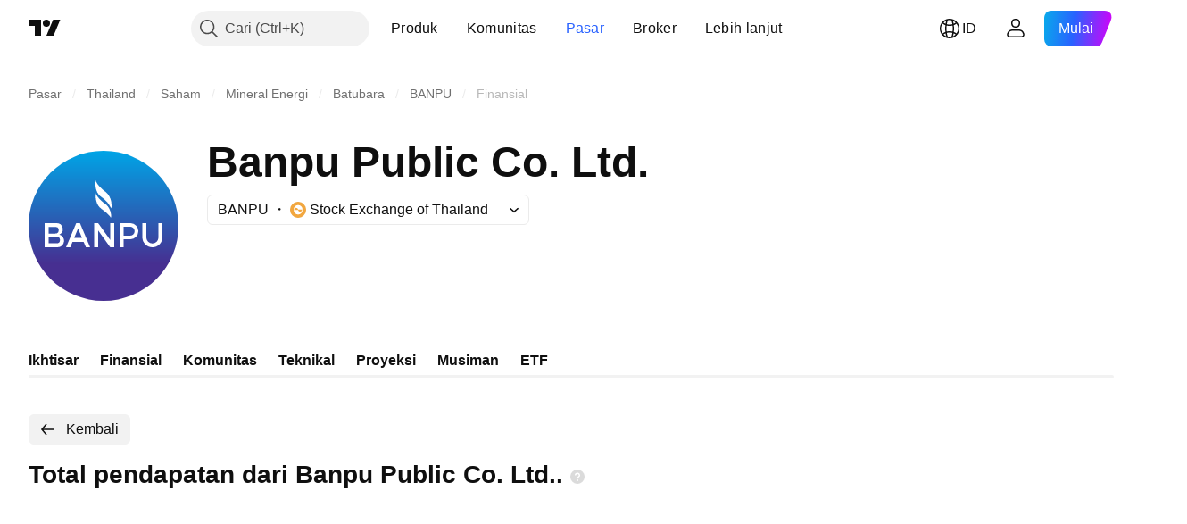

--- FILE ---
content_type: application/javascript; charset=utf-8
request_url: https://static.tradingview.com/static/bundles/id_ID.2097.9afd40a73f8b6e12ca88.js
body_size: 4747
content:
(self.webpackChunktradingview=self.webpackChunktradingview||[]).push([[2097,13728,24929,97747,47420,87238,68860,11467,52324],{945362:e=>{e.exports=["Gelap"]},247167:e=>{e.exports=["Terang"]},342305:e=>{e.exports={en:["d"]}},991688:e=>{e.exports={en:["h"]}},960457:e=>{e.exports={en:["m"]}},231257:e=>{e.exports={en:["mn"]}},94500:e=>{e.exports={en:["y"]}},398459:e=>{e.exports=["Jum"]},365535:e=>{e.exports=["Sen"]},260496:e=>{e.exports=["Sab"]},669199:e=>{e.exports=["Min"]},451271:e=>{e.exports=["Rab"]},628582:e=>{e.exports=["Kam"]},939329:e=>{e.exports=["Sel"]},229994:e=>{e.exports={en:["C"]}},954614:e=>{e.exports={en:["H"]}},839463:e=>{e.exports={en:["L"]}},960513:e=>{e.exports={en:["O"]}},565321:e=>{e.exports={en:["Vol"]}},829273:e=>{e.exports=["Data spread intraday tidak tersedia"]},299153:e=>{e.exports=["Tidak ada data"]},285893:e=>{e.exports=["Tidak ada data untuk resolusi ini"]},734750:e=>{e.exports=["Mei"]},49806:e=>{e.exports=["dalam waktu %s"]},819078:e=>{e.exports=["3Bln"]},272098:e=>{e.exports=["3Th"]},995066:e=>{e.exports=["10Th"]},832733:e=>{e.exports=["1Bln"]},938100:e=>{e.exports={en:["1D"]}},492135:e=>{e.exports={en:["1W"]}},770303:e=>{e.exports=["1Th"]},934777:e=>{e.exports={en:["2Y"]}},82855:e=>{e.exports=["5H"]},446560:e=>{e.exports=["5Th"]},68076:e=>{e.exports=["6Bln"]},325732:e=>{e.exports=["Kepulauan Cocos (Keeling)"]},135867:e=>{e.exports=["Kolombia"]},484136:e=>{e.exports=["Komoro"]},964858:e=>{e.exports=["Kongo"]},271558:e=>{e.exports=["Kongo (Republik Demokratik)"]},708859:e=>{e.exports=["Pulau Cook"]},268844:e=>{e.exports=["Kosta Rika"]},641026:e=>{e.exports=["Pulau Cayman"]},601097:e=>{e.exports={en:["Cabo Verde"]}},555489:e=>{e.exports=["Kamboja"]},977028:e=>{e.exports=["Kamerun"]},15189:e=>{e.exports=["Kanada"]},77478:e=>{e.exports=["Republik Afrika Tengah"]},48355:e=>{e.exports={en:["Chad"]}},904338:e=>{e.exports=["Chili"]},956464:e=>{e.exports=["Pulau Natal"]},284004:e=>{e.exports=["Mata Uang Crypto"]},4074:e=>{e.exports=["Kroasia"]},769140:e=>{e.exports=["Kuba"]},589417:e=>{e.exports={en:["Curacao"]}},945171:e=>{e.exports={en:["Curaçao"]}},634737:e=>{e.exports=["Siprus"]},873715:e=>{e.exports=["Ceko"]},129808:e=>{e.exports=["Republik Ceko"]},261990:e=>{e.exports={en:["Czechia"]}},498762:e=>{e.exports=["Pantai Gading"]},104553:e=>{e.exports=["Samoa Amerika"]},991464:e=>{e.exports=["Amerika"]},297570:e=>{e.exports=["Antartika"]},74589:e=>{e.exports=["Antigua dan Barbuda"]},965213:e=>{e.exports={en:["Andorra"]}},77720:e=>{e.exports={en:["Angola"]}},854902:e=>{e.exports={en:["Anguilla"]}},976566:e=>{e.exports=["Aktif"]},993101:e=>{e.exports={en:["Afghanistan"]}},650344:e=>{e.exports=["Afrika"]},280025:e=>{e.exports={en:["Albania"]}},296181:e=>{e.exports={en:["Algeria"]}},233690:e=>{e.exports=["Seluruhnya"]},526785:e=>{e.exports={en:["Apr"]}},155852:e=>{e.exports={en:["April"]}},114756:e=>{e.exports={en:["Aruba"]}},857587:e=>{e.exports={en:["Argentina"]}},779952:e=>{e.exports={en:["Armenia"]}},689182:e=>{e.exports={en:["Asia"]}},93762:e=>{e.exports=["Agst"]},959772:e=>{e.exports=["Agustus"]
},279233:e=>{e.exports={en:["Australia"]}},238278:e=>{e.exports={en:["Austria"]}},46817:e=>{e.exports={en:["Azerbaijan"]}},425378:e=>{e.exports={en:["Botswana"]}},730763:e=>{e.exports=["Pulau Bouvet"]},931304:e=>{e.exports={en:["Bolivia"]}},557235:e=>{e.exports=["Bonaire, Sint Eustatius dan Saba"]},970691:e=>{e.exports=["Bosnia dan Herzegovina"]},335259:e=>{e.exports=["Bahama"]},578665:e=>{e.exports={en:["Bahrain"]}},452015:e=>{e.exports={en:["Bangladesh"]}},829387:e=>{e.exports={en:["Barbados"]}},523552:e=>{e.exports={en:["Belarus"]}},83324:e=>{e.exports=["Belgia"]},787701:e=>{e.exports={en:["Belize"]}},588848:e=>{e.exports={en:["Benin"]}},314737:e=>{e.exports={en:["Bermuda"]}},284442:e=>{e.exports={en:["Bhutan"]}},550844:e=>{e.exports={en:["Bitcoin"]}},391906:e=>{e.exports={en:["Brunei"]}},612967:e=>{e.exports={en:["Brazil"]}},744246:e=>{e.exports=["Wilayah Samudra Hindia Britania"]},653340:e=>{e.exports=["Kepulauan Virgin Britania Raya"]},714031:e=>{e.exports={en:["Bulgaria"]}},198297:e=>{e.exports={en:["Burkina Faso"]}},75822:e=>{e.exports={en:["Burundi"]}},367690:e=>{e.exports={en:["Gabon"]}},750705:e=>{e.exports=["Pelaba"]},708785:e=>{e.exports={en:["Gambia"]}},514539:e=>{e.exports=["Peningkatan Gap"]},55314:e=>{e.exports=["Penurunan Gap"]},795951:e=>{e.exports={en:["Georgia"]}},466698:e=>{e.exports=["Jerman"]},498679:e=>{e.exports={en:["Ghana"]}},771017:e=>{e.exports={en:["Gibraltar"]}},318399:e=>{e.exports={en:["Greenland"]}},793289:e=>{e.exports=["Yunani"]},932086:e=>{e.exports={en:["Grenada"]}},242116:e=>{e.exports={en:["Guyana"]}},164877:e=>{e.exports={en:["Guadeloupe"]}},544325:e=>{e.exports={en:["Guam"]}},877487:e=>{e.exports={en:["Guatemala"]}},408916:e=>{e.exports=["Gurensey"]},436455:e=>{e.exports={en:["Guinea"]}},308229:e=>{e.exports={en:["Guinea-Bissau"]}},194326:e=>{e.exports=["Dominika"]},818604:e=>{e.exports=["Republik Dominika"]},543833:e=>{e.exports=["Data tidak tersedia bagi pemegang akun dasar"]},769036:e=>{e.exports=["Des"]},309666:e=>{e.exports=["Desember"]},852501:e=>{e.exports={en:["Denmark"]}},507798:e=>{e.exports={en:["Djibouti"]}},413397:e=>{e.exports=["Ekuador"]},337437:e=>{e.exports=["Mesir"]},880872:e=>{e.exports={en:["El Salvador"]}},746524:e=>{e.exports=["Guinea Khatulistiwa"]},730873:e=>{e.exports={en:["Eritrea"]}},87238:e=>{e.exports=["Kesalahan"]},94120:e=>{e.exports={en:["Estonia"]}},898303:e=>{e.exports={en:["Eswatini"]}},33191:e=>{e.exports=["Etiopia"]},952367:e=>{e.exports=["Eropa"]},535146:e=>{e.exports=["Uni Eropa"]},255093:e=>{e.exports={en:["Forex"]}},993475:e=>{e.exports=["Pulau Falkland"]},607723:e=>{e.exports=["Kepulauan Falkland (Malvinas)"]},452487:e=>{e.exports=["Pulau Faroe"]},617341:e=>{e.exports={en:["Feb"]}},33630:e=>{e.exports=["Februari"]},152409:e=>{e.exports={en:["Fiji"]}},976454:e=>{e.exports=["Finlandia"]},136238:e=>{e.exports=["Perancis"]},976079:e=>{e.exports=["Guyana Perancis"]},863825:e=>{e.exports=["Polinesia Perancis"]},328607:e=>{e.exports=["Wilayah Selatan Prancis"]},429991:e=>{e.exports=["Jum"]},318525:e=>{e.exports=["Jumat"]},67686:e=>{
e.exports={en:["Kosovo"]}},277560:e=>{e.exports={en:["Kazakhstan"]}},814966:e=>{e.exports={en:["Kenya"]}},446293:e=>{e.exports={en:["Kiribati"]}},395130:e=>{e.exports={en:["Kuwait"]}},458660:e=>{e.exports={en:["Kyrgyzstan"]}},12749:e=>{e.exports=["Takhta Suci"]},202816:e=>{e.exports={en:["Honduras"]}},463779:e=>{e.exports={en:["Hong Kong, China"]}},894709:e=>{e.exports={en:["Haiti"]}},236123:e=>{e.exports=["Pulau Heard dan Kepulauan McDonald"]},661366:e=>{e.exports=["Hungaria"]},372520:e=>{e.exports={en:["India"]}},802975:e=>{e.exports={en:["Indonesia"]}},440188:e=>{e.exports={en:["Iceland"]}},371746:e=>{e.exports=["Irak"]},711527:e=>{e.exports=["Irlandia"]},207825:e=>{e.exports={en:["Isle of Man"]}},803354:e=>{e.exports={en:["Israel"]}},898163:e=>{e.exports=["Italia"]},583009:e=>{e.exports={en:["Jordan"]}},1635:e=>{e.exports=["Jamaika"]},657374:e=>{e.exports={en:["Jan"]}},944784:e=>{e.exports=["Januari"]},200068:e=>{e.exports=["Jepang"]},118598:e=>{e.exports={en:["Jersey"]}},183959:e=>{e.exports={en:["Jul"]}},924689:e=>{e.exports=["Juli"]},87745:e=>{e.exports={en:["Jun"]}},402482:e=>{e.exports=["Juni"]},285293:e=>{e.exports={en:["Oman"]}},728337:e=>{e.exports=["Okt"]},814501:e=>{e.exports=["Oktober"]},186402:e=>{e.exports=["Masuk atau mendaftar untuk mendapatkan data"]},397541:e=>{e.exports=["Perugi"]},282773:e=>{e.exports={en:["Latvia"]}},591180:e=>{e.exports={en:["Laos"]}},945613:e=>{e.exports=["Libanon"]},653395:e=>{e.exports={en:["Lesotho"]}},892100:e=>{e.exports=["Lituania"]},6621:e=>{e.exports={en:["Liberia"]}},555352:e=>{e.exports={en:["Libya"]}},386667:e=>{e.exports={en:["Liechtenstein"]}},975447:e=>{e.exports={en:["Luxembourg"]}},100026:e=>{e.exports={en:["Mozambique"]}},321336:e=>{e.exports={en:["Moldova"]}},947936:e=>{e.exports=["Sen"]},208904:e=>{e.exports=["Monako"]},913709:e=>{e.exports=["Mongol"]},889394:e=>{e.exports=["Senin"]},739365:e=>{e.exports={en:["Montenegro"]}},333262:e=>{e.exports={en:["Montserrat"]}},438601:e=>{e.exports=["Saham-Saham aktif lainnya"]},398878:e=>{e.exports=["Pelaba lainnya"]},186065:e=>{e.exports=["Perugi lainnya"]},721433:e=>{e.exports=["Maroko"]},667996:e=>{e.exports={en:["Mauritania"]}},150054:e=>{e.exports={en:["Mauritius"]}},849973:e=>{e.exports=["Mei"]},483149:e=>{e.exports={en:["Mayotte"]}},307062:e=>{e.exports=["Makau"]},532269:e=>{e.exports=["Makau, China"]},459108:e=>{e.exports=["Makedonia"]},660188:e=>{e.exports=["Madagaskar"]},602519:e=>{e.exports=["China Daratan"]},245948:e=>{e.exports={en:["Malawi"]}},627967:e=>{e.exports={en:["Malaysia"]}},331615:e=>{e.exports=["Maladewa"]},623465:e=>{e.exports={en:["Mali"]}},563237:e=>{e.exports={en:["Malta"]}},103305:e=>{e.exports={en:["Mar"]}},635643:e=>{e.exports=["Maret"]},477843:e=>{e.exports=["Pulau Marshall"]},135152:e=>{e.exports={en:["Martinique"]}},865700:e=>{e.exports=["Meksiko"]},291098:e=>{e.exports=["Mikronesia (Negara Federasi)"]},685751:e=>{e.exports=["Timur Tengah"]},23943:e=>{e.exports={en:["Myanmar"]}},146807:e=>{e.exports=["Belum ada data saat ini"]},646545:e=>{e.exports={en:["Nov"]}},971561:e=>{
e.exports={en:["November"]}},967412:e=>{e.exports=["Pulai Norfolk"]},845523:e=>{e.exports=["Norwegia"]},729782:e=>{e.exports=["Makedonia Utara"]},612557:e=>{e.exports=["Kepulauan Mariana Utara"]},473437:e=>{e.exports={en:["Nauru"]}},570618:e=>{e.exports={en:["Namibia"]}},616862:e=>{e.exports=["Belanda"]},249588:e=>{e.exports=["Kaledonia Baru"]},4216:e=>{e.exports=["Selandia Baru"]},471288:e=>{e.exports={en:["Nepal"]}},907470:e=>{e.exports={en:["Niue"]}},623440:e=>{e.exports=["Nikaragua"]},592189:e=>{e.exports=["Nigeria"]},849868:e=>{e.exports={en:["Nigeria"]}},795021:e=>{e.exports={en:["SINT MAARTEN (DUTCH PART)"]}},310082:e=>{e.exports=["Afrika Selatan"]},447854:e=>{e.exports=["Georgia Selatan dan Kepulauan Sandwich Selatan"]},587752:e=>{e.exports=["Korea Selatan"]},457186:e=>{e.exports=["Sudan Selatan"]},18178:e=>{e.exports=["Pulau Solomon"]},60057:e=>{e.exports={en:["Somalia"]}},591418:e=>{e.exports=["Sab"]},38795:e=>{e.exports=["Sabtu"]},761523:e=>{e.exports=["Arab Saudi"]},199483:e=>{e.exports={en:["Saint Barthélemy"]}},576975:e=>{e.exports=["Saint Kitts dan Nevis"]},955835:e=>{e.exports=["Saint Helena, Ascension dan Tristan da Cunha"]},258311:e=>{e.exports={en:["Saint Lucia"]}},425064:e=>{e.exports=["Saint Martin (bagian Prancis)"]},797035:e=>{e.exports=["Saint Pierre dan Miquelon"]},622613:e=>{e.exports=["Saint Vincent dan Grenadines"]},598963:e=>{e.exports={en:["Samoa"]}},999762:e=>{e.exports={en:["San Marino"]}},279382:e=>{e.exports=["Sao Tome dan Principe"]},420821:e=>{e.exports={en:["Seychelles"]}},224289:e=>{e.exports={en:["Senegal"]}},178469:e=>{e.exports={en:["Sep"]}},415261:e=>{e.exports={en:["September"]}},718529:e=>{e.exports={en:["Serbia"]}},164992:e=>{e.exports={en:["Sierra Leone"]}},643795:e=>{e.exports=["Singapura"]},73640:e=>{e.exports=["Sint Maarten (bagian Belanda)"]},263432:e=>{e.exports={en:["Slovakia"]}},721821:e=>{e.exports={en:["Slovenia"]}},788321:e=>{e.exports=["Spanyol"]},804766:e=>{e.exports={en:["Sri Lanka"]}},974404:e=>{e.exports={en:["Sudan"]}},507458:e=>{e.exports=["Min"]},909304:e=>{e.exports=["Minggu"]},818837:e=>{e.exports={en:["Suriname"]}},973915:e=>{e.exports=["Svalbard dan Jan Mayen"]},369963:e=>{e.exports=["Swedia"]},733971:e=>{e.exports=["Swiss"]},274485:e=>{e.exports=["Suriah"]},968609:e=>{e.exports=["Polandia"]},39894:e=>{e.exports={en:["Portugal"]}},990575:e=>{e.exports=["Pasifik"]},844436:e=>{e.exports={en:["Pakistan"]}},798476:e=>{e.exports={en:["Palau"]}},698083:e=>{e.exports=["Palestina"]},100729:e=>{e.exports={en:["Panama"]}},725697:e=>{e.exports=["Papua Nugini"]},420135:e=>{e.exports={en:["Paraguay"]}},968562:e=>{e.exports=["Peningkatan Perubahan Persentase"]},420330:e=>{e.exports=["Penurunan Perubahan Persentase"]},41778:e=>{e.exports=["Peningkatan Persentase Gap"]},645034:e=>{e.exports=["Penurunan Persentase Gap"]},754255:e=>{e.exports=["Peningkatan Rentang Persentase"]},192574:e=>{e.exports=["Penurunan Rentang Persentase"]},851111:e=>{e.exports={en:["Peru"]}},613647:e=>{e.exports=["Filipina"]},384382:e=>{e.exports={en:["Pitcairn"]}},843327:e=>{e.exports={
en:["Puerto Rico"]}},89767:e=>{e.exports={en:["Q1"]}},948923:e=>{e.exports={en:["Q2"]}},367935:e=>{e.exports={en:["Q3"]}},175507:e=>{e.exports={en:["Q4"]}},933753:e=>{e.exports={en:["Qatar"]}},905945:e=>{e.exports=["Rumania"]},934883:e=>{e.exports=["Rusia"]},390598:e=>{e.exports=["Federasi Rusia"]},758297:e=>{e.exports={en:["Rwanda"]}},872680:e=>{e.exports={en:["Réunion"]}},513953:e=>{e.exports=["Seluruh dunia"]},590505:e=>{e.exports=["Wallis dan Futuna"]},470480:e=>{e.exports=["Rab"]},772765:e=>{e.exports=["Rabu"]},881277:e=>{e.exports=["Sahara Barat"]},832448:e=>{e.exports={en:["Togo"]}},104177:e=>{e.exports={en:["Tokelau"]}},250555:e=>{e.exports={en:["Tonga"]}},273157:e=>{e.exports={en:["Taiwan, China"]}},968458:e=>{e.exports={en:["Tajikistan"]}},498183:e=>{e.exports={en:["Tanzania"]}},301489:e=>{e.exports=["Kamis"]},834671:e=>{e.exports=["Kamis"]},553044:e=>{e.exports={en:["Thailand"]}},127483:e=>{e.exports=["Minggu Ini"]},525528:e=>{e.exports=["Bursa ini tidak tersedia untuk widget"]},803051:e=>{e.exports={en:["Timor-Leste"]}},31487:e=>{e.exports=["Trinidad dan Tobago"]},430134:e=>{e.exports={en:["Tuvalu"]}},47493:e=>{e.exports=["Selasa"]},456334:e=>{e.exports=["Selasa"]},67759:e=>{e.exports={en:["Tunisia"]}},735683:e=>{e.exports={en:["Turkmenistan"]}},631810:e=>{e.exports=["Turki"]},970624:e=>{e.exports=["Kepulauan Turks dan Caicos"]},431377:e=>{e.exports=["Kepulauan Virgin AS"]},163110:e=>{e.exports={en:["UAE"]}},587533:e=>{e.exports={en:["UK"]}},205482:e=>{e.exports=["Bursa AS"]},301117:e=>{e.exports=["AS"]},249091:e=>{e.exports=["Uni Emirat Arab"]},28273:e=>{e.exports=["Inggris"]},967941:e=>{e.exports=["Amerika Serikat"]},736799:e=>{e.exports=["Kepulauan Kecil Terluar Amerika Serikat"]},588693:e=>{e.exports={en:["Uganda"]}},317475:e=>{e.exports=["Ukraina"]},928553:e=>{e.exports={en:["Uruguay"]}},783970:e=>{e.exports={en:["Uzbekistan"]}},9025:e=>{e.exports=["Peningkatan Volume"]},416257:e=>{e.exports={en:["Vanuatu"]}},643503:e=>{e.exports={en:["Venezuela"]}},85221:e=>{e.exports={en:["Vietnam"]}},423206:e=>{e.exports={en:["Virgin Islands (British)"]}},301229:e=>{e.exports={en:["Virgin Islands (U.S.)"]}},422369:e=>{e.exports={en:["YTD"]}},485420:e=>{e.exports={en:["Year to date"]}},409384:e=>{e.exports=["Yaman"]},867393:e=>{e.exports={en:["Zambia"]}},959155:e=>{e.exports={en:["Zimbabwe"]}},721444:e=>{e.exports=["setahun"]},979318:e=>{e.exports=["sehari"]},603638:e=>{e.exports=["sebulan"]},152258:e=>{e.exports=["sejam"]},271020:e=>{e.exports=["baru saja"]},126585:e=>{e.exports=["{dayName} {specialSymbolOpen}pada{specialSymbolClose} {dayTime}"]},277195:e=>{e.exports=["{specialSymbolOpen}Terakhir{specialSymbolClose} {dayName} {specialSymbolOpen}pada{specialSymbolClose} {dayTime}"]},866719:e=>{e.exports=["{specialSymbolOpen}Hari ini pada{specialSymbolClose} {dayTime}"]},759934:e=>{e.exports=["{specialSymbolOpen}Esok hari pada{specialSymbolClose} {dayTime}"]},755454:e=>{e.exports=["{specialSymbolOpen}Kemarin pada{specialSymbolClose} {dayTime}"]},906554:e=>{e.exports=["Kepulauan Åland"]},131192:e=>{
e.exports=["%d jam"]},479121:e=>{e.exports=["%d bulan"]},656434:e=>{e.exports=["%d menit"]},789212:e=>{e.exports=["%d tahun"]},103030:e=>{e.exports=["{str} hari"]},210574:e=>{e.exports=["{str} jam"]},694617:e=>{e.exports=["{str} bulan"]},4390:e=>{e.exports=["{str} menit"]},644625:e=>{e.exports=["{str} minggu"]},216402:e=>{e.exports=["{str} tahun"]}}]);

--- FILE ---
content_type: application/javascript; charset=utf-8
request_url: https://static.tradingview.com/static/bundles/id_ID.28025.4c83813fb9751259e854.js
body_size: 11400
content:
(self.webpackChunktradingview=self.webpackChunktradingview||[]).push([[28025,23567,78034,20549,94947,54910,49501,84693],{385658:e=>{e.exports=["Tentang"]},759030:e=>{e.exports=["Mata uang: {currency}"]},128404:e=>{e.exports=["Tahunan"]},556821:e=>{e.exports={en:["Final"]}},493178:e=>{e.exports={en:["Interim"]}},240849:e=>{e.exports=["Lainnya"]},849483:e=>{e.exports=["Bulanan"]},283058:e=>{e.exports=["Semi-Tahunan"]},874584:e=>{e.exports=["Spesial"]},291337:e=>{e.exports=["Per-Kuartal"]},325546:e=>{e.exports=["Mingguan"]},172013:e=>{e.exports=["Selanjutnya"]},884693:e=>{e.exports=Object.create(null),e.exports.Technicals_study=["Teknikal"],e.exports["*All Candlestick Patterns*_study"]=["*Seluruh Motif Candlestick*"],e.exports["24-hour Volume_study"]=["Volume 24 Jam"],e.exports["52 Week High/Low_study"]=["High/Low 52 Minggu"],e.exports.ASI_study={en:["ASI"]},e.exports["Abandoned Baby - Bearish_study"]={en:["Abandoned Baby - Bearish"]},e.exports["Abandoned Baby - Bullish_study"]={en:["Abandoned Baby - Bullish"]},e.exports["Accelerator Oscillator_study"]={en:["Accelerator Oscillator"]},e.exports["Accounts payable_study"]={en:["Accounts payable"]},e.exports["Accounts receivable - trade, net_study"]={en:["Accounts receivable - trade, net"]},e.exports["Accounts receivables, gross_study"]=["Piutang, bruto"],e.exports.Accruals_study={en:["Accruals"]},e.exports["Accrued payroll_study"]={en:["Accrued payroll"]},e.exports["Accumulated depreciation, total_study"]={en:["Accumulated depreciation, total"]},e.exports["Accumulation/Distribution_study"]=["Akumulasi/Distribusi"],e.exports["Accumulative Swing Index_study"]=["Indeks Swing Akumulatif / Accumulative Swing Index"],e.exports["Additional paid-in capital/Capital surplus_study"]={en:["Additional paid-in capital/Capital surplus"]},e.exports["Advance Decline Line_study"]=["Garis Kemajuan Kemunduran / Advance Decline Line"],e.exports["Advance Decline Ratio_study"]=["Rasio Kemajuan Kemunduran / Advance Decline Ratio"],e.exports["Advance/Decline Ratio (Bars)_study"]=["Rasio Kemajuan/Kemunduran / Advance/Decline Ratio (Bars)"],e.exports["Advance/Decline_study"]=["Kemajuan/Kemunduran / Advance/Decline"],e.exports["After tax other income/expense_study"]={en:["After tax other income/expense"]},e.exports["All Chart Patterns_study"]=["Seluruh Motif Chart"],e.exports["Altman Z-score_study"]={en:["Altman Z-score"]},e.exports["Amortization of deferred charges_study"]=["Amortisasi biaya tertangguh"],e.exports["Amortization of intangibles_study"]=["Amortisasi barang tak berwujud"],e.exports.Amortization_study=["Amortisasi / Amortization"],e.exports["Anchored Volume Profile_study"]=["Profil Volume Terjangkar"],e.exports["Arnaud Legoux Moving Average_study"]=["Rata-Rata Pergerakan Arnaud Legoux / Arnaud Legoux Moving Average"],e.exports.Aroon_study={en:["Aroon"]},e.exports["Asset turnover_study"]={en:["Asset turnover"]},e.exports["Auto Anchored Volume Profile_study"]=["Profil Volume Terjangkar Otomatis"],e.exports["Auto Fib Extension_study"]=["Fibonacci Ekstension Otomatis"],
e.exports["Auto Fib Retracement_study"]=["Fib Retracement Otomatis"],e.exports["Auto Pitchfork_study"]=["Pitchfork Otomatis"],e.exports["Auto Trendlines_study"]=["Garis Tren Otomatis"],e.exports["Average Daily Range_study"]=["Rata-rata Rentang Harian"],e.exports["Average Day Range_study"]=["Rata-Rata Rentang Harian"],e.exports["Average Directional Index_study"]=["Indeks Arah Rata-Rata / Average Directional Index"],e.exports["Average Price_study"]=["Harga Rata-Rata"],e.exports["Average True Range_study"]=["Rata-Rata Rentang Sebenarnya / Average True Range"],e.exports["Average basic shares outstanding_study"]={en:["Average basic shares outstanding"]},e.exports["Awesome Oscillator_study"]=["Osilator Awesome / Awesome Oscillator"],e.exports.BBTrend_study={en:["BBTrend"]},e.exports["Bad debt / Doubtful accounts_study"]=["Piutang macet / Piutang ragu-ragu"],e.exports["Balance of Power_study"]=["Keseimbangan dari Kekuatan / Balance of Power"],e.exports["BarUpDn Strategy_study"]=["Strategi BarUpDn"],e.exports["Basic EPS_study"]={en:["Basic EPS"]},e.exports["Basic earnings per share (Basic EPS)_study"]=["Perolehan dasar per saham / basic Earnings per share (Basic EPS)"],e.exports["Bearish Flag Chart Pattern_study"]=["Motif Chart Bendera / Flag Bearish"],e.exports["Bearish Pennant Chart Pattern_study"]=["Motif Chart Pennant/Panji Bearish"],e.exports["Beneish M-score_study"]={en:["Beneish M-score"]},e.exports["Bollinger BandWidth_study"]={en:["Bollinger BandWidth"]},e.exports["Bollinger Bands %b_study"]=["%b Bollinger Band"],e.exports["Bollinger Bands Strategy directed_study"]=["Strategi Ikat Bollinger terarahkan"],e.exports["Bollinger Bands Strategy_study"]=["Strategi Ikat Bollinger"],e.exports["Bollinger Bands_study"]=["Ikat Bollinger / Bollinger Bands"],e.exports["Bollinger Bars_study"]=["Bollinger Bar"],e.exports["Book value per share_study"]={en:["Book value per share"]},e.exports["Bull Bear Power_study"]=["Kekuatan Bull Bear"],e.exports["Bullish Flag Chart Pattern_study"]=["Motif Chart Bendera Bullish"],e.exports["Bullish Pennant Chart Pattern_study"]=["Motif Chart Bendera / Flag Bullish"],e.exports["Buyback yield %_study"]={en:["Buyback yield %"]},e.exports["COGS to revenue ratio_study"]={en:["COGS to revenue ratio"]},e.exports.CRSI_study={en:["CRSI"]},e.exports["CapEx per share_study"]=["CapEx per saham"],e.exports["Capital and operating lease obligations_study"]={en:["Capital and operating lease obligations"]},e.exports["Capital expenditures - fixed assets_study"]={en:["Capital expenditures - fixed assets"]},e.exports["Capital expenditures - other assets_study"]={en:["Capital expenditures - other assets"]},e.exports["Capital expenditures_study"]=["Pengeluaran modal / Capital expenditures"],e.exports["Capitalized lease obligations_study"]={en:["Capitalized lease obligations"]},e.exports["Cash & equivalents_study"]={en:["Cash & equivalents"]},e.exports["Cash and short term investments_study"]={en:["Cash and short term investments"]},e.exports["Cash conversion cycle_study"]={en:["Cash conversion cycle"]},
e.exports["Cash from financing activities_study"]=["Kas dari aktivitas pembiayaan"],e.exports["Cash from investing activities_study"]=["Kas dari aktivitas investasi"],e.exports["Cash from operating activities_study"]=["Kas dari aktivitas operasional"],e.exports["Cash per share_study"]=["Kas per saham"],e.exports["Cash to debt ratio_study"]={en:["Cash to debt ratio"]},e.exports["Chaikin Money Flow_study"]=["Arus Uang Chaikin / Chaikin Money Flow"],e.exports["Chaikin Oscillator_study"]=["Osilator Chaikin"],e.exports["Chaikin Volatility_study"]=["Volatilitas Chaikin"],e.exports["Chande Kroll Stop_study"]={en:["Chande Kroll Stop"]},e.exports["Chande Momentum Oscillator_study"]=["Osilator Momentum Chande"],e.exports["Change in accounts payable_study"]={en:["Change in accounts payable"]},e.exports["Change in accounts receivable_study"]={en:["Change in accounts receivable"]},e.exports["Change in accrued expenses_study"]={en:["Change in accrued expenses"]},e.exports["Change in inventories_study"]={en:["Change in inventories"]},e.exports["Change in other assets/liabilities_study"]={en:["Change in other assets/liabilities"]},e.exports["Change in taxes payable_study"]={en:["Change in taxes payable"]},e.exports["Changes in working capital_study"]=["Perubahan pada kapital berjalan"],e.exports.ChannelBreakOutStrategy_study=["StrategiBreakOutKanal"],e.exports["Chop Zone_study"]=["Zona Chop"],e.exports["Choppiness Index_study"]=["Indeks Choppiness / Choppiness Index"],e.exports["Commodity Channel Index_study"]=["Indeks Kanal Komoditas / Commodity Channel Index"],e.exports["Common dividends paid_study"]={en:["Common dividends paid"]},e.exports["Common equity, total_study"]={en:["Common equity, total"]},e.exports["Common stock par/Carrying value_study"]={en:["Common stock par/Carrying value"]},e.exports.Compare_study=["Bandingkan"],e.exports["Conditional Expressions_study"]=["Ekspresi Bersyarat"],e.exports["Connors RSI_study"]=["RSI Connors"],e.exports.ConnorsRSI_study={en:["ConnorsRSI"]},e.exports["Consecutive Up/Down Strategy_study"]=["Strategi Naik/Turun Berurutan"],e.exports["Coppock Curve_study"]=["Kurva Coppock"],e.exports["Correlation - Log_study"]=["Korelasi - Log"],e.exports["Correlation Coefficient_study"]=["Koefisien Korelasi"],e.exports["Cost of goods sold_study"]=["Harga pokok penjualan"],e.exports["Cost of goods_study"]=["Biaya barang"],e.exports["Crypto Open Interest_study"]=["Minat Terbuka Crypto"],e.exports["Cumulative Volume Delta_study"]=["Delta Volume Kumulatif"],e.exports["Cumulative Volume Index_study"]=["Indeks Volume Kumulatif"],e.exports["Cup and Handle Chart Pattern_study"]=["Motif Chart Cup and Handle"],e.exports["Current portion of LT debt and capital leases_study"]={en:["Current portion of LT debt and capital leases"]},e.exports["Current ratio_study"]={en:["Current ratio"]},e.exports.DMI_study={en:["DMI"]},e.exports["Dark Cloud Cover - Bearish_study"]={en:["Dark Cloud Cover - Bearish"]},e.exports["Days inventory_study"]={en:["Days inventory"]},e.exports["Days payable_study"]={en:["Days payable"]},
e.exports["Days sales outstanding_study"]={en:["Days sales outstanding"]},e.exports["Debt to EBITDA ratio_study"]={en:["Debt to EBITDA ratio"]},e.exports["Debt to assets ratio_study"]={en:["Debt to assets ratio"]},e.exports["Debt to equity ratio_study"]={en:["Debt to equity ratio"]},e.exports["Debt to revenue ratio_study"]={en:["Debt to revenue ratio"]},e.exports["Deferred income, current_study"]={en:["Deferred income, current"]},e.exports["Deferred income, non-current_study"]={en:["Deferred income, non-current"]},e.exports["Deferred tax assets_study"]={en:["Deferred tax assets"]},e.exports["Deferred tax liabilities_study"]={en:["Deferred tax liabilities"]},e.exports["Deferred taxes (cash flow)_study"]={en:["Deferred taxes (cash flow)"]},e.exports["Deprecation and amortization_study"]={en:["Deprecation and amortization"]},e.exports["Depreciation & amortization (cash flow)_study"]={en:["Depreciation & amortization (cash flow)"]},e.exports["Depreciation/depletion_study"]={en:["Depreciation/depletion"]},e.exports.Depreciation_study=["Depresiasi"],e.exports["Detrended Price Oscillator_study"]=["Osilator Harga Detrended / Detrended Price Oscillator"],e.exports["Diluted EPS_study"]=["EPS Terdilusi"],e.exports["Diluted earnings per share (Diluted EPS)_study"]=["Laba Dilusian per Saham (Diluted EPS)"],e.exports["Diluted net income available to common stockholders_study"]={en:["Diluted net income available to common stockholders"]},e.exports["Diluted shares outstanding_study"]={en:["Diluted shares outstanding"]},e.exports["Dilution adjustment_study"]={en:["Dilution adjustment"]},e.exports["Directional Movement Index_study"]=["Indeks Arah Pergerakan"],e.exports["Directional Movement_study"]=["Pergerakan Terarah/ Directional Movement"],e.exports["Discontinued operations_study"]={en:["Discontinued operations"]},e.exports["Divergence Indicator_study"]=["Indikator Divergen"],e.exports["Dividend payout ratio %_study"]={en:["Dividend payout ratio %"]},e.exports["Dividend yield %_study"]={en:["Dividend yield %"]},e.exports["Dividends payable_study"]={en:["Dividends payable"]},e.exports["Dividends per share - common stock primary issue_study"]={en:["Dividends per share - common stock primary issue"]},e.exports["Doji Star - Bearish_study"]={en:["Doji Star - Bearish"]},e.exports["Doji Star - Bullish_study"]={en:["Doji Star - Bullish"]},e.exports.Doji_study={en:["Doji"]},e.exports["Donchian Channels_study"]=["Kanal Donchian"],e.exports["Double Bottom Chart Pattern_study"]=["Motif Chart Double Bottom"],e.exports["Double EMA_study"]={en:["Double EMA"]},e.exports["Double Top Chart Pattern_study"]=["Motif Chart Double Top"],e.exports["Downside Tasuki Gap - Bearish_study"]={en:["Downside Tasuki Gap - Bearish"]},e.exports["Dragonfly Doji - Bullish_study"]={en:["Dragonfly Doji - Bullish"]},e.exports["EBIT per share_study"]=["EBIT per saham"],e.exports["EBITDA margin %_study"]={en:["EBITDA margin %"]},e.exports["EBITDA per share_study"]=["EBITDA per saham"],e.exports.EBITDA_study={en:["EBITDA"]},e.exports.EBIT_study={en:["EBIT"]},
e.exports["EMA Cross_study"]=["Persilangan EMA"],e.exports["EPS basic one year growth_study"]={en:["EPS basic one year growth"]},e.exports["EPS diluted one year growth_study"]={en:["EPS diluted one year growth"]},e.exports["EPS estimates_study"]={en:["EPS estimates"]},e.exports["Earnings yield_study"]=["Hasil perolehan / Earnings yield"],e.exports["Ease Of Movement_study"]={en:["Ease Of Movement"]},e.exports["Ease of Movement_study"]=["Ease Of Movement"],e.exports["Effective interest rate on debt %_study"]={en:["Effective interest rate on debt %"]},e.exports["Elder Force Index_study"]=["Indeks Kekuatan Elder / Elder Force Index"],e.exports["Elder's Force Index_study"]=["Indeks Kekuatan Elder / Elder's Force Index"],e.exports["Elders Force Index_study"]=["Indeks Kekuatan Elder"],e.exports["Elliott Wave Chart Pattern_study"]=["Motif Chart Gelombang Elliott"],e.exports["Engulfing - Bearish_study"]={en:["Engulfing - Bearish"]},e.exports["Engulfing - Bullish_study"]={en:["Engulfing - Bullish"]},e.exports["Enterprise value to EBIT ratio_study"]={en:["Enterprise value to EBIT ratio"]},e.exports["Enterprise value to EBITDA ratio_study"]={en:["Enterprise value to EBITDA ratio"]},e.exports["Enterprise value to revenue ratio_study"]={en:["Enterprise value to revenue ratio"]},e.exports["Enterprise value_study"]={en:["Enterprise value"]},e.exports.Envelope_study={en:["Envelope"]},e.exports.Envelopes_study=["Envelope"],e.exports["Equity in earnings_study"]={en:["Equity in earnings"]},e.exports["Equity to assets ratio_study"]={en:["Equity to assets ratio"]},e.exports["Evening Doji Star - Bearish_study"]={en:["Evening Doji Star - Bearish"]},e.exports["Evening Star - Bearish_study"]={en:["Evening Star - Bearish"]},e.exports["Falling Three Methods - Bearish_study"]={en:["Falling Three Methods - Bearish"]},e.exports["Falling Wedge Chart Pattern_study"]=["Motif Chart Baji / Wedge Menurun"],e.exports["Falling Window - Bearish_study"]={en:["Falling Window - Bearish"]},e.exports["Financing activities – other sources_study"]={en:["Financing activities – other sources"]},e.exports["Financing activities – other uses_study"]={en:["Financing activities – other uses"]},e.exports["Fisher Transform_study"]=["Transformasi Fisher / Fisher Transform"],e.exports["Fixed Range Volume Profile_study"]=["Profil Volume Rentang Tetap"],e.exports["Fixed Range_study"]=["Rentang Tetap"],e.exports["Float shares outstanding_study"]={en:["Float shares outstanding"]},e.exports["Free cash flow margin %_study"]={en:["Free cash flow margin %"]},e.exports["Free cash flow per share_study"]=["Arus kas bebas per saham"],e.exports["Free cash flow_study"]=["Arus kas bebas"],e.exports["Free float_study"]={en:["Free float"]},e.exports["Fulmer H factor_study"]={en:["Fulmer H factor"]},e.exports["Funding Rate_study"]={en:["Funding Rate"]},e.exports["Funds from operations_study"]=["Dana dari operasi"],e.exports.Gaps_study=["Gap"],e.exports["Goodwill to assets ratio_study"]={en:["Goodwill to assets ratio"]},e.exports["Goodwill, net_study"]={en:["Goodwill, net"]},
e.exports["Graham's number_study"]={en:["Graham's number"]},e.exports["Gravestone Doji - Bearish_study"]={en:["Gravestone Doji - Bearish"]},e.exports["Greedy Strategy_study"]=["Strategi Greedy"],e.exports["Gross margin %_study"]={en:["Gross margin %"]},e.exports["Gross profit to assets ratio_study"]={en:["Gross profit to assets ratio"]},e.exports["Gross profit_study"]=["Profit bruto / Gross profit"],e.exports["Gross property/plant/equipment_study"]={en:["Gross property/plant/equipment"]},e.exports["Guppy Multiple Moving Average_study"]=["Rata-Rata Pergerakan Berganda Guppy / Guppy Multiple Moving Average"],e.exports["Hammer - Bullish_study"]={en:["Hammer - Bullish"]},e.exports["Hanging Man - Bearish_study"]={en:["Hanging Man - Bearish"]},e.exports["Harami - Bearish_study"]={en:["Harami - Bearish"]},e.exports["Harami - Bullish_study"]={en:["Harami - Bullish"]},e.exports["Harami Cross - Bearish_study"]={en:["Harami Cross - Bearish"]},e.exports["Harami Cross - Bullish_study"]={en:["Harami Cross - Bullish"]},e.exports["Head and Shoulders Chart Pattern_study"]=["Motif Chart Head and Shoulder"],e.exports["Historical Volatility_study"]=["Volatilitas Historis"],e.exports["Hull Moving Average_study"]=["Rata-Rata Pergerakan Hull / Hull Moving Average"],e.exports["Ichimoku Cloud_study"]=["Awan Ichimoku"],e.exports.Ichimoku_study={en:["Ichimoku"]},e.exports.Impairments_study=["Penurunan"],e.exports["InSide Bar Strategy_study"]=["Strategi InSide Bar"],e.exports["Income Tax Credits_study"]=["Kredit Pajak Penghasilan"],e.exports["Income Tax, current - foreign_study"]=["Pajak penghasilan, saat ini - luar negeri"],e.exports["Income tax payable_study"]={en:["Income tax payable"]},e.exports["Income tax, current - domestic_study"]=["Pajak penghasilan, saat ini - domestik"],e.exports["Income tax, current_study"]=["Pajak penghasilan, saat ini"],e.exports["Income tax, deferred - domestic_study"]=["Pajak penghasilan, ditangguhkan - domestik"],e.exports["Income tax, deferred - foreign_study"]=["Pajak penghasilan, ditangguhkan - luar negeri"],e.exports["Income tax, deferred_study"]=["Pajak penghasilan, ditangguhkan"],e.exports["Interest capitalized_study"]={en:["Interest capitalized"]},e.exports["Interest coverage_study"]={en:["Interest coverage"]},e.exports["Interest expense on debt_study"]={en:["Interest expense on debt"]},e.exports["Interest expense, net of interest capitalized_study"]={en:["Interest expense, net of interest capitalized"]},e.exports["Inventories - finished goods_study"]={en:["Inventories - finished goods"]},e.exports["Inventories - progress payments & other_study"]={en:["Inventories - progress payments & other"]},e.exports["Inventories - raw materials_study"]={en:["Inventories - raw materials"]},e.exports["Inventories - work in progress_study"]={en:["Inventories - work in progress"]},e.exports["Inventory to revenue ratio_study"]={en:["Inventory to revenue ratio"]},e.exports["Inventory turnover_study"]={en:["Inventory turnover"]},
e.exports["Inverted Cup and Handle Chart Pattern_study"]=["Motif Chart Inverted Cup and Handle"],e.exports["Inverted Hammer - Bullish_study"]={en:["Inverted Hammer - Bullish"]},e.exports["Inverted Head and Shoulders Chart Pattern_study"]=["Motif Chart Inverted Head and Shoulder"],e.exports["Investing activities – other sources_study"]={en:["Investing activities – other sources"]},e.exports["Investing activities – other uses_study"]={en:["Investing activities – other uses"]},e.exports["Investments in unconsolidated subsidiaries_study"]={en:["Investments in unconsolidated subsidiaries"]},e.exports["Issuance of long term debt_study"]={en:["Issuance of long term debt"]},e.exports["Issuance/retirement of debt, net_study"]={en:["Issuance/retirement of debt, net"]},e.exports["Issuance/retirement of long term debt_study"]={en:["Issuance/retirement of long term debt"]},e.exports["Issuance/retirement of other debt_study"]={en:["Issuance/retirement of other debt"]},e.exports["Issuance/retirement of short term debt_study"]={en:["Issuance/retirement of short term debt"]},e.exports["Issuance/retirement of stock, net_study"]={en:["Issuance/retirement of stock, net"]},e.exports["KZ index_study"]={en:["KZ index"]},e.exports["Keltner Channel Strategy_study"]=["Strategi Kanal Keltner"],e.exports["Keltner Channels Strategy_study"]=["Strategi Kanal Keltner"],e.exports["Keltner Channels_study"]=["Kanal Keltner"],e.exports["Key stats_study"]=["Statistik kunci"],e.exports["Kicking - Bearish_study"]={en:["Kicking - Bearish"]},e.exports["Kicking - Bullish_study"]={en:["Kicking - Bullish"]},e.exports["Klinger Oscillator_study"]=["Osilator Klinger"],e.exports["Know Sure Thing_study"]={en:["Know Sure Thing"]},e.exports["Least Squares Moving Average_study"]=["Rata-Rata Pergerakan Kuadrat Terkecil / Least Squares Moving Average"],e.exports["Legal claim expense_study"]=["Biaya klaim hukum"],e.exports["Linear Regression Channel_study"]=["Kanal Regresi Linier"],e.exports["Linear Regression Curve_study"]=["Kurva Regresi Linear"],e.exports["Linear Regression Slope_study"]=["Kemiringan Regresi Linear"],e.exports["Linear Regression_study"]=["Regresi Linier"],e.exports.Liquidations_study=["Likuidasi"],e.exports["Liquidity ratios_study"]=["Rasio likuiditas"],e.exports["Long Lower Shadow - Bullish_study"]={en:["Long Lower Shadow - Bullish"]},e.exports["Long Short Accounts %_study"]=["% Long Short Akun"],e.exports["Long Upper Shadow - Bearish_study"]={en:["Long Upper Shadow - Bearish"]},e.exports["Long term debt excl. lease liabilities_study"]={en:["Long term debt excl. lease liabilities"]},e.exports["Long term debt to total assets ratio_study"]={en:["Long term debt to total assets ratio"]},e.exports["Long term debt to total equity ratio_study"]=["Rasio utang jangka panjang terhadap total ekuitas"],e.exports["Long term debt_study"]=["Hutang jangka panjang"],e.exports["Long term investments_study"]={en:["Long term investments"]},e.exports["Long/Short Ratio Accounts_study"]=["Rasio Long/Short Akun"],e.exports["MA Cross_study"]=["Persilangan MA / MA Cross"],
e.exports["MA with EMA Cross_study"]=["Persilangan MA dengan EMA"],e.exports["MA/EMA Cross_study"]=["Persilangan MA/EMA"],e.exports["MACD Strategy_study"]=["Strategi MACD"],e.exports.MACD_study={en:["MACD"]},e.exports["Majority Rule_study"]=["Aturan Mayoritas"],e.exports["Market capitalization_study"]=["Kapitalisasi pasar"],e.exports["Marubozu Black - Bearish_study"]={en:["Marubozu Black - Bearish"]},e.exports["Marubozu White - Bullish_study"]={en:["Marubozu White - Bullish"]},e.exports["Mass Index_study"]=["Indeks Massa / Mass Index"],e.exports["McGinley Dynamic_study"]=["Dinamik McGinley / McGinley Dynamic"],e.exports["Median Price_study"]=["Harga Median"],e.exports.Median_study={en:["Median"]},e.exports["Minority interest_study"]=["Suku bunga minoritas / Minority interest"],e.exports["Miscellaneous non-operating expense_study"]={en:["Miscellaneous non-operating expense"]},e.exports["Momentum Strategy_study"]=["Strategi Momentum"],e.exports.Momentum_study={en:["Momentum"]},e.exports["Money Flow Index_study"]=["Indeks Arus Uang"],e.exports["Money Flow_study"]=["Arus Uang / Money Flow"],e.exports["Moon Phases_study"]=["Fase Bulan"],e.exports["Morning Doji Star - Bullish_study"]={en:["Morning Doji Star - Bullish"]},e.exports["Morning Star - Bullish_study"]={en:["Morning Star - Bullish"]},e.exports["Moving Average Adaptive_study"]=["Rata-Rata Pergerakan Adaptif"],e.exports["Moving Average Channel_study"]=["Kanal Rata-Rata Pergerakan / Moving Average Channel"],e.exports["Moving Average Convergence Divergence_study"]=["Rata-Rata Pergerakan Konvergen Divergen / Moving Average Convergence Divergence"],e.exports["Moving Average Convergence/Divergence_study"]=["Rata-Rata Pergerakan Konvergen/Divergen / Moving Average Convergence/Divergence"],e.exports["Moving Average Double_study"]=["Rata-Rata Pergerakan Ganda"],e.exports["Moving Average Exponential_study"]=["Rata-Rata Pergerakan Eksponensial / Moving Average Exponential"],e.exports["Moving Average Hamming_study"]=["Rata-Rata Pergerakan Hamming"],e.exports["Moving Average Modified_study"]=["Rata-Rata Pergerakan Termodifikasi"],e.exports["Moving Average Multiple_study"]=["Rata-Rata Pergerakan Berganda"],e.exports["Moving Average Ribbon_study"]=["Pita Pergerakan Rata-rata"],e.exports["Moving Average Simple_study"]=["Simple Moving Average"],e.exports["Moving Average Triple_study"]=["Rata-Rata Pergerakan Tripel"],e.exports["Moving Average Weighted_study"]=["Rata-Rata Pergerakan Terbebani / Moving Average Weighted"],e.exports["Moving Average_study"]=["Rata-Rata Pergerakan / Moving Average"],e.exports["MovingAvg Cross_study"]=["Persilangan Rata-RataPerg"],e.exports["MovingAvg2Line Cross_study"]=["Persilangan 2GarisRata-RataPerg"],e.exports["Multi-Time Period Charts_study"]=["Chart Periode Waktu Berganda"],e.exports["Net Volume_study"]=["Volume Bersih"],e.exports["Net current asset value per share_study"]={en:["Net current asset value per share"]},e.exports["Net debt_study"]=["Hutang Bersih"],e.exports["Net income (cash flow)_study"]={en:["Net income (cash flow)"]},
e.exports["Net income before discontinued operations_study"]={en:["Net income before discontinued operations"]},e.exports["Net income per employee_study"]={en:["Net income per employee"]},e.exports["Net income_study"]=["Pendapatan netto"],e.exports["Net intangible assets_study"]={en:["Net intangible assets"]},e.exports["Net margin %_study"]={en:["Net margin %"]},e.exports["Net property/plant/equipment_study"]={en:["Net property/plant/equipment"]},e.exports["Non-cash items_study"]={en:["Non-cash items"]},e.exports["Non-controlling/minority interest_study"]={en:["Non-controlling/minority interest"]},e.exports["Non-operating income, excl. interest expenses_study"]={en:["Non-operating income, excl. interest expenses"]},e.exports["Non-operating income, total_study"]={en:["Non-operating income, total"]},e.exports["Non-operating interest income_study"]={en:["Non-operating interest income"]},e.exports["Note receivable - long term_study"]={en:["Note receivable - long term"]},e.exports["Notes payable_study"]={en:["Notes payable"]},e.exports["Number of employees_study"]={en:["Number of employees"]},e.exports["Number of shareholders_study"]=["Jumlah pemegang saham"],e.exports["On Balance Volume_study"]=["Volume Keseimbangan / On Balance Volume"],e.exports["On Neck - Bearish_study"]={en:["On Neck - Bearish"]},e.exports["Open Interest_study"]=["Minat Terbuka/Open Interest"],e.exports["Operating cash flow per share_study"]=["Arus kas operasional per saham"],e.exports["Operating earnings yield %_study"]={en:["Operating earnings yield %"]},e.exports["Operating expenses (excl. COGS)_study"]={en:["Operating expenses (excl. COGS)"]},e.exports["Operating income_study"]=["Pemasukan operasional"],e.exports["Operating lease liabilities_study"]={en:["Operating lease liabilities"]},e.exports["Operating margin %_study"]={en:["Operating margin %"]},e.exports["Other COGS_study"]={en:["Other COGS"]},e.exports["Other common equity_study"]={en:["Other common equity"]},e.exports["Other cost of goods sold_study"]=["Harga pokok penjualan lainnya"],e.exports["Other current assets, total_study"]={en:["Other current assets, total"]},e.exports["Other current liabilities_study"]={en:["Other current liabilities"]},e.exports["Other exceptional charges_study"]=["Biaya eksepsional lainnya"],e.exports["Other financing cash flow items, total_study"]=["Barang arus kas pembiayaan lainnya, total"],e.exports["Other intangibles, net_study"]={en:["Other intangibles, net"]},e.exports["Other investing cash flow items, total_study"]=["Barang arus kas investai lainnya, total"],e.exports["Other investments_study"]={en:["Other investments"]},e.exports["Other liabilities, total_study"]={en:["Other liabilities, total"]},e.exports["Other long term assets, total_study"]={en:["Other long term assets, total"]},e.exports["Other non-current liabilities, total_study"]=["Kewajiban tidak lancar lainnya, total"],e.exports["Other operating expenses, total_study"]={en:["Other operating expenses, total"]},e.exports["Other receivables_study"]={en:["Other receivables"]},
e.exports["Other short term debt_study"]={en:["Other short term debt"]},e.exports["OutSide Bar Strategy_study"]=["Strategi OutSide Bar"],e.exports.Overlay_study={en:["Overlay"]},e.exports["PEG ratio_study"]={en:["PEG ratio"]},e.exports["Paid in capital_study"]={en:["Paid in capital"]},e.exports["Parabolic SAR Strategy_study"]=["Strategi SAR Parabolis"],e.exports["Parabolic SAR_study"]=["SAR Parabolis"],e.exports["Per share metrics_study"]=["Metrik per saham"],e.exports.Performance_study=["Performa"],e.exports["Periodic Volume Profile_study"]=["Profil Volume Periodik"],e.exports["Piercing - Bullish_study"]={en:["Piercing - Bullish"]},e.exports["Piotroski F-score_study"]={en:["Piotroski F-score"]},e.exports["Pivot Extension Strategy_study"]=["Strategi Ekstensi Pivot"],e.exports["Pivot Points High Low_study"]=["Poin Pivot High Low"],e.exports["Pivot Points Standard_study"]=["Poin Pivot Standar"],e.exports["Pivot Reversal Strategy_study"]=["Strategi Pembalikan Pivot"],e.exports["Preferred dividends paid_study"]={en:["Preferred dividends paid"]},e.exports["Preferred dividends_study"]={en:["Preferred dividends"]},e.exports["Preferred stock, carrying value_study"]={en:["Preferred stock, carrying value"]},e.exports["Prepaid expenses_study"]={en:["Prepaid expenses"]},e.exports["Pretax equity in earnings_study"]={en:["Pretax equity in earnings"]},e.exports["Pretax income_study"]={en:["Pretax income"]},e.exports["Price Channel Strategy_study"]=["Strategi Kanal Harga"],e.exports["Price Channel_study"]=["Kanal Harga"],e.exports["Price Oscillator_study"]=["Osilator Harga"],e.exports["Price Target_study"]=["Target Harga"],e.exports["Price Volume Trend_study"]=["Tren Volume Harga / Price Volume Trend"],e.exports["Price earnings ratio forward_study"]={en:["Price earnings ratio forward"]},e.exports["Price sales ratio forward_study"]={en:["Price sales ratio forward"]},e.exports["Price to book ratio_study"]={en:["Price to book ratio"]},e.exports["Price to cash flow ratio_study"]={en:["Price to cash flow ratio"]},e.exports["Price to earnings ratio_study"]={en:["Price to earnings ratio"]},e.exports["Price to free cash flow ratio_study"]={en:["Price to free cash flow ratio"]},e.exports["Price to sales ratio_study"]={en:["Price to sales ratio"]},e.exports["Price to tangible book ratio_study"]={en:["Price to tangible book ratio"]},e.exports["Profitability ratios_study"]=["Rasio profitabilitas"],e.exports["Provision for risks & charge_study"]={en:["Provision for risks & charge"]},e.exports["Purchase of investments_study"]={en:["Purchase of investments"]},e.exports["Purchase/acquisition of business_study"]={en:["Purchase/acquisition of business"]},e.exports["Purchase/sale of business, net_study"]=["Pembelian/penjualan dari bisnis, netto"],e.exports["Purchase/sale of investments, net_study"]=["Pembelian/Penjualan dari investasi, netto"],e.exports["Quality ratio_study"]={en:["Quality ratio"]},e.exports["Quick ratio_study"]={en:["Quick ratio"]},e.exports["RCI Ribbon_study"]={en:["RCI Ribbon"]},
e.exports["RSI Divergence Indicator_study"]=["Indikator Divergence RSI"],e.exports["RSI Strategy_study"]=["Strategi RSI"],e.exports["Rank Correlation Index_study"]=["Indeks Korelasi Peringkat"],e.exports["Rate Of Change_study"]=["Kecepatan Perubahan"],e.exports["Rectangle Chart Pattern_study"]=["Motif Chart Persegi"],e.exports["Reduction of long term debt_study"]={en:["Reduction of long term debt"]},e.exports["Relative Strength Index_study"]=["Indeks Kekuatan Relatif / Relative Strength Index"],e.exports["Relative Vigor Index_study"]=["Indeks Vigor Relatif / Relative Vigor Index"],e.exports["Relative Volatility Index_study"]=["Indeks Volatilitas Relatif / Relative Volatility Index"],e.exports["Relative Volume at Time_study"]=["Volume Relatif pada Waktu"],e.exports["Repurchase of common & preferred stock_study"]={en:["Repurchase of common & preferred stock"]},e.exports["Research & development to revenue ratio_study"]={en:["Research & development to revenue ratio"]},e.exports["Research & development_study"]=["Riset & pengembangan"],e.exports["Restructuring charge_study"]=["Biaya restrukturisasi"],e.exports["Retained earnings_study"]={en:["Retained earnings"]},e.exports["Return on assets %_study"]={en:["Return on assets %"]},e.exports["Return on equity %_study"]={en:["Return on equity %"]},e.exports["Return on equity adjusted to book value %_study"]={en:["Return on equity adjusted to book value %"]},e.exports["Return on invested capital %_study"]={en:["Return on invested capital %"]},e.exports["Return on tangible assets %_study"]={en:["Return on tangible assets %"]},e.exports["Return on tangible equity %_study"]={en:["Return on tangible equity %"]},e.exports["Revenue estimates_study"]={en:["Revenue estimates"]},e.exports["Revenue one year growth_study"]={en:["Revenue one year growth"]},e.exports["Revenue per employee_study"]={en:["Revenue per employee"]},e.exports["Revenue per share_study"]=["Pendapatan per saham"],e.exports["Rising Three Methods - Bullish_study"]={en:["Rising Three Methods - Bullish"]},e.exports["Rising Wedge Chart Pattern_study"]=["Motif Chart Baji / Wedge Menaik"],e.exports["Rising Window - Bullish_study"]={en:["Rising Window - Bullish"]},e.exports["Rob Booker - ADX Breakout_study"]=["Rob Booker - Breakout ADX"],e.exports["Rob Booker - Intraday Pivot Points_study"]=["Rob Booker - Poin Pivot Intrahari"],e.exports["Rob Booker - Knoxville Divergence_study"]=["Rob Booker - Divergen Knoxville"],e.exports["Rob Booker - Missed Pivot Points_study"]=["Rob Booker - Poin Pivot Terlewati"],e.exports["Rob Booker - Reversal_study"]={en:["Rob Booker - Reversal"]},e.exports["Rob Booker - Ziv Ghost Pivots_study"]=["Rob Booker - Pivot Bayangan / Ziv Ghost Pivots"],e.exports["SMI Ergodic Indicator/Oscillator_study"]=["Indikator/Osilator SMI Ergodic"],e.exports["SMI Ergodic Indicator_study"]=["Indikator SMI Ergodic"],e.exports["SMI Ergodic Oscillator_study"]=["Osilator SMI Ergodic"],e.exports["Sale of common & preferred stock_study"]={en:["Sale of common & preferred stock"]},
e.exports["Sale of fixed assets & businesses_study"]={en:["Sale of fixed assets & businesses"]},e.exports["Sale/maturity of investments_study"]={en:["Sale/maturity of investments"]},e.exports.Seasonality_study=["Musiman"],e.exports["Selling/general/admin expenses, other_study"]=["Pengeluaran penjualan/umum/admin, lainnya"],e.exports["Selling/general/admin expenses, total_study"]=["Pengeluaran penjualan/umum/admin, total"],e.exports["Session Time Price Opportunity_study"]=["Peluang Harga Waktu Sesi"],e.exports["Session Volume HD_study"]=["Volume Sesi HD"],e.exports["Session Volume Profile HD_study"]=["Profil Volume Sesi HD"],e.exports["Session Volume Profile_study"]=["Profil Volume Sesi"],e.exports["Session Volume_study"]=["Volume Sesi"],e.exports["Shareholders' equity_study"]={en:["Shareholders' equity"]},e.exports["Shares buyback ratio %_study"]={en:["Shares buyback ratio %"]},e.exports["Shooting Star - Bearish_study"]={en:["Shooting Star - Bearish"]},e.exports["Short term debt excl. current portion of LT debt_study"]={en:["Short term debt excl. current portion of LT debt"]},e.exports["Short term debt_study"]={en:["Short term debt"]},e.exports["Short term investments_study"]={en:["Short term investments"]},e.exports["Sloan ratio %_study"]={en:["Sloan ratio %"]},e.exports["Smoothed Moving Average_study"]=["Rata-Rata Pergerakan Terhaluskan / Smoothed Moving Average"],e.exports["Solvency ratios_study"]=["Rasio solvabilitas"],e.exports["Spinning Top Black_study"]=["Spinning Top Hitam"],e.exports["Spinning Top White_study"]=["Spinning Top Putih"],e.exports["Springate score_study"]={en:["Springate score"]},e.exports["Standard Deviation_study"]=["Standar Deviasi"],e.exports["Standard Error Bands_study"]=["Ikat Standar Error"],e.exports["Standard Error_study"]=["Standar Error"],e.exports.Stoch_study={en:["Stoch"]},e.exports["Stochastic Momentum Index_study"]=["Indeks Momentum Stochastic"],e.exports["Stochastic RSI_study"]={en:["Stochastic RSI"]},e.exports["Stochastic Slow Strategy_study"]=["Strategi Stochastic Lambat"],e.exports.Stochastic_study={en:["Stochastic"]},e.exports.SuperTrend_study={en:["SuperTrend"]},e.exports["Supertrend Strategy_study"]=["Strategi Supertrend"],e.exports.Supertrend_study={en:["Supertrend"]},e.exports["Sustainable growth rate_study"]={en:["Sustainable growth rate"]},e.exports.TRIX_study={en:["TRIX"]},e.exports["Tangible book value per share_study"]={en:["Tangible book value per share"]},e.exports["Tangible common equity ratio_study"]={en:["Tangible common equity ratio"]},e.exports.Taxes_study={en:["Taxes"]},e.exports["Technical Ratings Strategy_study"]=["Strategi Peringkat Teknikal"],e.exports["Technical Ratings_study"]=["Peringkat Teknikal"],e.exports["Three Black Crows - Bearish_study"]={en:["Three Black Crows - Bearish"]},e.exports["Three White Soldiers - Bullish_study"]={en:["Three White Soldiers - Bullish"]},e.exports["Time Price Opportunity_study"]=["Peluang Harga Waktu"],e.exports["Time Weighted Average Price_study"]=["Harga Rata-rata Terbebani Waktu"],
e.exports["Tobin's Q (approximate)_study"]={en:["Tobin's Q (approximate)"]},e.exports["Total assets_study"]=["Total aset"],e.exports["Total cash dividends paid_study"]=["Total dividen tunai dibayarkan / Total cash dividends paid"],e.exports["Total common shares outstanding_study"]=["Total saham umum beredar / Total common shares outstanding"],e.exports["Total current assets_study"]=["Total aset saat ini"],e.exports["Total current liabilities_study"]=["Total liabilitas saat ini"],e.exports["Total debt per share_study"]=["Total utang per saham"],e.exports["Total debt_study"]=["Total hutang"],e.exports["Total equity_study"]=["Total ekuitas"],e.exports["Total inventory_study"]={en:["Total inventory"]},e.exports["Total liabilities & shareholders' equities_study"]={en:["Total liabilities & shareholders' equities"]},e.exports["Total liabilities_study"]=["Total liabilitas"],e.exports["Total non-current assets_study"]=["Total aset tidak lancar"],e.exports["Total non-current liabilities_study"]=["Total liabilitas tidak lancar"],e.exports["Total operating expenses_study"]=["Total pengeluaran operasi"],e.exports["Total receivables, net_study"]={en:["Total receivables, net"]},e.exports["Total revenue_study"]=["Total pendapatan"],e.exports["Trading Sessions_study"]=["Sesi trading"],e.exports["Treasury stock - common_study"]={en:["Treasury stock - common"]},e.exports["Trend Strength Index_study"]=["Indeks Kekuatan Tren"],e.exports["Tri-Star - Bearish_study"]={en:["Tri-Star - Bearish"]},e.exports["Tri-Star - Bullish_study"]={en:["Tri-Star - Bullish"]},e.exports["Triangle Chart Pattern_study"]=["Motif Chart Segitiga"],e.exports["Triple Bottom Chart Pattern_study"]=["Motif Chart Triple Bottom"],e.exports["Triple EMA_study"]={en:["Triple EMA"]},e.exports["Triple Top Chart Pattern_study"]=["Motif Chart Triple Top"],e.exports["True Strength Index_study"]=["Indeks Kekuatan Sebenarnya / True Strength Index"],e.exports["True Strength Indicator_study"]=["Indikator Kekuatan Sebenarnya / True Strength Indicator"],e.exports["Tweezer Bottom - Bullish_study"]={en:["Tweezer Bottom - Bullish"]},e.exports["Tweezer Top - Bearish_study"]={en:["Tweezer Top - Bearish"]},e.exports["Typical Price_study"]=["Harga Tipikal"],e.exports["Ultimate Oscillator_study"]=["Osilator Ultimate"],e.exports["Unrealized gain/loss_study"]=["Keuntungan/kerugian yang belum terealisasi"],e.exports["Unusual income/expense_study"]=["Unusual income/expense / Pemasukan/pengeluaran tidak biasa"],e.exports["Up/Down Volume_study"]=["Volume Naik/Turun"],e.exports["Upside Tasuki Gap - Bullish_study"]={en:["Upside Tasuki Gap - Bullish"]},e.exports["VWAP Auto Anchored_study"]=["VWAP Terjangkar Otomatis"],e.exports.VWAP_study={en:["VWAP"]},e.exports.VWMA_study={en:["VWMA"]},e.exports["Valuation ratios_study"]=["Rasio valuasi"],e.exports["Visible Average Price_study"]=["Rata-rata Harga Terlihat"],e.exports["Visible Range Volume Profile_study"]=["Profil Volume Rentang Terlihat"],e.exports["Visible Range_study"]=["Rentang Terlihat"],e.exports.Vol_study={en:["Vol"]},
e.exports["Volatility Close-to-Close_study"]=["Volatilitas Penutupan-ke-Penutupan"],e.exports["Volatility Index_study"]=["Indeks Volatilitas"],e.exports["Volatility O-H-L-C_study"]=["Volatilitas O-H-L-C"],e.exports["Volatility Stop_study"]=["Stop Volatilitas"],e.exports["Volatility Zero Trend Close-to-Close_study"]=["Volatilitas Zero Trend Penutupan-ke-Penutupan"],e.exports["Volty Expan Close Strategy_study"]=["Strategi Volty Expan Close"],e.exports["Volume Delta_study"]=["Delta Volume"],e.exports["Volume Oscillator_study"]=["Osilator Volume"],e.exports["Volume Weighted Average Price_study"]=["Harga Rata-Rata Terbebani Volume"],e.exports["Volume Weighted Moving Average_study"]=["Rata-Rata Pergerakan Terbebani Volume"],e.exports.Volume_study={en:["Volume"]},e.exports["Vortex Indicator_study"]=["Indikator Vortex"],e.exports["Williams %R_study"]=["%R Williams / Williams %R"],e.exports["Williams Alligator_study"]=["Aligator Williams / Williams Alligator"],e.exports["Williams Fractal_study"]=["Fraktal Williams / Williams Fractal"],e.exports["Williams Fractals_study"]=["Fraktal Williams"],e.exports["Williams Percent Range_study"]=["Rentang Persentase Williams / Williams Percent Range"],e.exports["Woodies CCI_study"]=["CCI Woodies"],e.exports["Working capital per share_study"]=["Modal kerja per saham"],e.exports["Zig Zag_study"]={en:["Zig Zag"]},e.exports["Zmijewski score_study"]=["Zmijewski score / Skor Zmijewski"]},474941:e=>{e.exports={en:["COGS"]}},49844:e=>{e.exports={en:["CEO"]}},505280:e=>{e.exports=["Rasio ekuitas umum Tier 1"]},94912:e=>{e.exports=["Kinerja dan marjin perusahaan terkini"]},608992:e=>{e.exports=["Salin tautan"]},743563:e=>{e.exports=["Batal"]},512800:e=>{e.exports=["Analisis kecukupan modal"]},845910:e=>{e.exports=["Analisis alokasi modal"]},174034:e=>{e.exports=["Struktur modal"]},273893:e=>{e.exports={en:["Cash & equivalents"]}},33446:e=>{e.exports=["Arus kas"]},21130:e=>{e.exports=["Lihat analisis keuangan untuk {shortName} di @tradingview. Look first / Then leap."]},349501:e=>{e.exports=["Klik disini untuk mempelajari lebih lanjut"]},54910:e=>{e.exports=["Pilih menu"]},970662:e=>{e.exports=["Saham yang dipegang dalam jangka waktu lama"]},660517:e=>{e.exports=["Mata uang: {currency}"]},678168:e=>{e.exports=["Saat Ini"]},532276:e=>{e.exports=["Jumlah"]},732813:e=>{e.exports=["Tahunan"]},136909:e=>{e.exports=["Aktual"]},311050:e=>{e.exports=["Setelah penutupan"]},705982:e=>{e.exports=["Setelah pasar tutup"]},663860:e=>{e.exports=["Aset-Aset"]},86633:e=>{e.exports=["Neraca keuangan"]},103791:e=>{e.exports=["EPS Dasar  (TTM)"]},663866:e=>{e.exports=["Sebelum pasar buka"]},224318:e=>{e.exports=["Sebelum pembukaan"]},406628:e=>{e.exports=["Berdasarkan negara"]},963509:e=>{e.exports=["Berdasarkan sumber"]},633196:e=>{e.exports=["Berdasarkan sumber/bisnis"]},825852:e=>{e.exports=["Profit bruto / Gross profit"]},662297:e=>{e.exports=["Pertumbuhan dan Profitabilitas"]},529824:e=>{e.exports={en:["Data"]}},507729:e=>{e.exports=["Tanggal"]},495210:e=>{e.exports=["Hutang"]},683830:e=>{
e.exports=["Tingkat dan cakupan utang"]},649342:e=>{e.exports=["Jumlah dividen"]},705462:e=>{e.exports=["Riwayat dividen"]},466183:e=>{e.exports=["Ikhtisar dividen"]},467563:e=>{e.exports=["Riwayat pembayaran dividen"]},419034:e=>{e.exports=["Imbal hasil dividen (FY)"]},762506:e=>{e.exports=["Imbal hasil dividen (terindikasi)"]},115574:e=>{e.exports=["Imbal hasil dividen TTM"]},19791:e=>{e.exports=["Dividen yang dihasilkan, riwayat dan keberlanjutan"]},659267:e=>{e.exports=["Dividen"]},429643:e=>{e.exports=["Dividen per Saham (FY)"]},970720:e=>{e.exports={en:["EPS"]}},141901:e=>{e.exports=["Perkiraan EPS"]},668810:e=>{e.exports=["Karyawan (FY)"]},673161:e=>{e.exports={en:["Enterprise value"]}},463405:e=>{e.exports=["Perolehan"]},633455:e=>{e.exports=["Laba ditahan"]},291176:e=>{e.exports=["Laporan perolehan live"]},764862:e=>{e.exports=["Estimasi"]},297973:e=>{e.exports=["Perkiraan"]},34040:e=>{e.exports=["Tanggal ex-dividen"]},483415:e=>{e.exports=["Biaya & penyesuaian"]},76539:e=>{e.exports=["Ekspor"]},481949:e=>{e.exports=["Ekspor keuangan ke csv"]},27726:e=>{e.exports=["Didirikan"]},267594:e=>{e.exports=["Prakiraan"]},967147:e=>{e.exports=["Pembiayaan"]},895584:e=>{e.exports=["Ekspor keuangan"]},28601:e=>{e.exports=["Kesehatan keuangan"]},846822:e=>{e.exports=["Analisis posisi keuangan"]},931313:e=>{e.exports=["Posisi keuangan dan solvabilitas perusahaan"]},369325:e=>{e.exports=["Finansial"]},166140:e=>{e.exports=["Saham Free Float"]},422059:e=>{e.exports=["Arus kas bebas"]},430360:e=>{e.exports=["Frekuensi"]},212098:e=>{e.exports=["Metrik fundamental untuk menentukan nilai wajar saham"]},882207:e=>{e.exports=["Fakta penting"]},889587:e=>{e.exports={en:["H1 {year}"]}},599124:e=>{e.exports={en:["H2 {year}"]}},33288:e=>{e.exports=["Pengeluaran Int."]},800690:e=>{e.exports=["Pengeluaran Int. & Non-int."]},618345:e=>{e.exports=["Pengeluaran & PCL Int."]},932475:e=>{e.exports=["Berinvestasi"]},583826:e=>{e.exports=["Laporan Pemasukan"]},635892:e=>{e.exports=["Indikator"]},461661:e=>{e.exports=["Cadangan asuransi"]},505483:e=>{e.exports=["Cadangan, klaim dan premi asuransi"]},208078:e=>{e.exports={en:["Ok"]}},965358:e=>{e.exports=["Biaya operasional"]},725776:e=>{e.exports=["Pendapatan operasional"]},476639:e=>{e.exports=["Beroperasi"]},568346:e=>{e.exports=["Ikhtisar"]},515310:e=>{e.exports=["Kepemilikan"]},457662:e=>{e.exports=["Cadangan kerugian piutang"]},268900:e=>{e.exports=["Pinjaman dan simpanan nasabah"]},543553:e=>{e.exports=["Jangka panjang"]},121953:e=>{e.exports=["Tanggal ex-dividen terakhir"]},96973:e=>{e.exports=["Pembayaran terakhir"]},564089:e=>{e.exports=["Tanggal pembayaran terakhir"]},683589:e=>{e.exports=["Liabilitas"]},521553:e=>{e.exports=["Liabilitas terhadap aset"]},447150:e=>{e.exports=["Tautan disalin ke papan klip"]},394947:e=>{e.exports=["Lebih lanjut"]},997954:e=>{e.exports=["Kap Pasar"]},80764:e=>{e.exports=["Kap Pasar"]},505e3:e=>{e.exports=["Kapitalisasi pasar"]},517792:e=>{e.exports=["Suku bunga minoritas / Minority interest"]},338011:e=>{e.exports=["Tidak ada data yang tersedia"]},
318606:e=>{e.exports=["Tidak ada dividend"]},419694:e=>{e.exports=["Tidak ada metrik yang cocok dengan kriteria anda"]},646182:e=>{e.exports=["Belum ada yang bisa ditampilkan di sini"]},693276:e=>{e.exports=["Tidak ada yang cocok dengan kriteria anda"]},194550:e=>{e.exports=["Pendapatan / biaya Non-Opeasional"]},704601:e=>{e.exports=["Pendapatan/pengeluaran non-operasional"]},484897:e=>{e.exports=["Pendapatan non-operasional"]},722010:e=>{e.exports=["Pengeluaran Non-int."]},443976:e=>{e.exports=["Marjin bersih"]},820098:e=>{e.exports=["Pemasukan net"]},868773:e=>{e.exports=["Pinjaman bersih"]},818893:e=>{e.exports=["Tanggal ex-dividen berikutnya"]},840849:e=>{e.exports=["Pembayaran selanjutnya"]},750053:e=>{e.exports=["Tanggal pembayaran berikutnya"]},587615:e=>{e.exports=["Tanggal laporan berikutnya"]},100065:e=>{e.exports=["Item yang dipilih"]},773552:e=>{e.exports=["semi tahunan"]},785808:e=>{e.exports=["Bagikan pada Facebook"]},985374:e=>{e.exports=["Bagikan di Symphony"]},274769:e=>{e.exports=["Bagikan pada Twitter"]},185632:e=>{e.exports=["Bagikan tautan"]},115814:e=>{e.exports=["Jangka pendek"]},969456:e=>{e.exports=["Tampilkan definisi"]},986508:e=>{e.exports=["Tampilkan lebih sedikit"]},43750:e=>{e.exports=["Perlihatkan lebih banyak"]},317638:e=>{e.exports=["Laporan keuangan"]},606857:e=>{e.exports=["Statistik"]},66594:e=>{e.exports=["Keterangan langganan tidak lagi valid"]},528171:e=>{e.exports=["Langganan telah diubah oleh promosi broker"]},183607:e=>{e.exports=["Rangkuman"]},269955:e=>{e.exports=["Kejutan"]},213248:e=>{e.exports={en:["P/E"]}},279010:e=>{e.exports={en:["P/S"]}},653261:e=>{e.exports=["Kebijakan klaim"]},187727:e=>{e.exports=["Rasio pembayaran (FY)"]},742515:e=>{e.exports=["Rasio pembayaran (TTM)"]},615851:e=>{e.exports=["Tanggal Pembayaran"]},111341:e=>{e.exports=["Kinerja"]},654078:e=>{e.exports=["Periode"]},156874:e=>{e.exports=["Akhir Periode"]},27438:e=>{e.exports=["Anda telah mengubah langganan anda. Harap muat ulang halaman untuk menerapkan perubahan barunya."]},268704:e=>{e.exports=["Saham pilihan"]},460399:e=>{e.exports=["Premi yang diperoleh"]},898309:e=>{e.exports={en:["Pretax income"]}},351787:e=>{e.exports=["Rasio Harga terhadap Perolehan (TTM)"]},270726:e=>{e.exports=["Rasio P/E"]},463475:e=>{e.exports=["P/S Ratio / Rasio P/S"]},271718:e=>{e.exports={en:["Q1 {year}"]}},998210:e=>{e.exports={en:["Q2 {year}"]}},77326:e=>{e.exports={en:["Q3 {year}"]}},244138:e=>{e.exports={en:["Q4 {year}"]}},546712:e=>{e.exports=["Per-kuartal"]},568091:e=>{e.exports=["Pendapatan"]},597305:e=>{e.exports=["Konversi pendapatan ke keuntungan"]},375417:e=>{e.exports=["Akurasi proyeksi dan dan estimasi Pendapatan dan Perolehan"]},905269:e=>{e.exports=["Rincian pendapatan"]},872459:e=>{e.exports=["Perkiraan pendapatan"]},25773:e=>{e.exports=["Arus pendapatan dan wilayah di mana bisnis memperoleh keuntungan"]},830331:e=>{e.exports=["Tanggal pencatatan"]},91126:e=>{e.exports=["Hapus"]},604341:e=>{e.exports=["Periode laporan"]},297405:e=>{e.exports=["Dilaporkan"]},949774:e=>{
e.exports=["Cadangan terhadap total modal"]},387978:e=>{e.exports={en:["Website"]}},847141:e=>{e.exports={en:["TTM"]}},817198:e=>{e.exports=["Rasio total modal"]},799788:e=>{e.exports=["Total aset"]},838399:e=>{e.exports=["Total simpanan"]},192621:e=>{e.exports=["Total pengeluaran operasi"]},637991:e=>{e.exports=["Total liabilitas"]},614053:e=>{e.exports=["Total pendapatan"]},661992:e=>{e.exports=["Pajak & Lainnya"]},353827:e=>{e.exports=["Saat ini tidak ada perkiraan perolehan untuk simbol ini."]},26117:e=>{e.exports=["Saat ini tidak ada perkiraan pendapatan untuk simbol ini."]},876838:e=>{e.exports=["Saat ini tidak ada data aset dan liabilitas untuk ditampilkan."]},65249:e=>{e.exports=["Saat ini tidak terdapat data yang dapat ditampilkan tentang struktur modal ini."]},425714:e=>{e.exports=["Saat ini tidak ada data kapitalisasi pasar, pendapatan, atau laba bersih yang dapat ditampilkan."]},432375:e=>{e.exports=["Saat ini tidak ada data pendapatan yang dapat ditampilkan untuk periode yang dipilih."]},253309:e=>{e.exports=["Rasio modal tier 1"]},837292:e=>{e.exports=["Ubah laporan keuangan menjadi file CSV yang dapat anda unduh"]},160587:e=>{e.exports=["Pendapatan/pengeluaran yang tidak biasa"]},33890:e=>{e.exports=["Premi yang belum dibayarkan terhadap total modal"]},655689:e=>{e.exports=["Upgrade untuk mendapatkan akses penuh ke data keuangan"]},796256:e=>{e.exports=["Penilaian"]},219798:e=>{e.exports=["Rasio valuasi"]},554227:e=>{e.exports=["Anda tidak aktif dalam kurun waktu yang cukup lama. Harap segarkan halaman untuk melihat status langganan anda."]},2105:e=>{e.exports=["Anda telah mengupgrade langganan anda. Harap muat kembali chartnya untuk menyalakan perubahan yang baru."]},121498:e=>{e.exports=["Langganan telah dimodifikasi"]},127356:e=>{e.exports=["Pertumbuhan YoY"]},684991:e=>{e.exports=["{number} hingga laporan perolehan berikutnya"]},350972:e=>{e.exports=["{symbol} tidak pernah membayar dividen dan belum berencana melakukannya."]},467543:e=>{e.exports=["{title} lebih mendalam"]},624909:e=>{e.exports=["{brokerLabel} telah mengupgrade langganan Anda ke {planName} selama {daysLeft} hari. Silakan muat ulang chart untuk menerapkan perubahan yang baru."]}}]);

--- FILE ---
content_type: image/svg+xml
request_url: https://s3-symbol-logo.tradingview.com/banpu--big.svg
body_size: 438
content:
<!-- by TradingView --><svg xmlns="http://www.w3.org/2000/svg" width="56" height="56"><path fill="url(#amy3jzla3)" d="M0 0h56v56H0z"/><path fill-rule="evenodd" d="M28.77 15.34c-2.9-2.22-3.64-3.82-3.65-4.34-.1.63-.68 4.34 2.1 6.24a10.08 10.08 0 013.62 4.27c.4-1.08.16-4.46-2.07-6.17zm-.17 4.43c-2.35-1.6-3.47-3.5-3.48-3.95-.1.55-.33 4.06 2.01 5.77 2.14 1.57 3.3 2.72 3.58 3.41.38-.95-.16-3.9-2.11-5.23zM10.5 27H6v9h4.86a2.41 2.41 0 00.65-4.73 2.25 2.25 0 00-1-4.27zm-.5 1.38H7.5v2.5H10a1.25 1.25 0 000-2.5zm.52 3.73H7.5v2.42h3.03a1.21 1.21 0 100-2.42zM14 36l3.8-9h1.4l3.8 9h-1.58l-.85-2h-4.16l-.81 2H14zm3.03-3.5l1.47-3.57 1.46 3.57h-2.93zM24.5 36v-9H26l4.5 6.27V27H32v9h-1.5L26 29.73V36h-1.5zm9.5-9h4a3 3 0 010 6h-2.5v3H34v-9zm1.5 1.33h2.33a1.67 1.67 0 110 3.33H35.5v-3.33zm7-1.33H44v5.34a2.25 2.25 0 104.5 0V27H50v5.25a3.75 3.75 0 11-7.5 0V27z" fill="#fff"/><defs><linearGradient id="amy3jzla3" x1="28" y1="0" x2="28" y2="42.32" gradientUnits="userSpaceOnUse"><stop stop-color="#00A5E7"/><stop offset="1" stop-color="#472F91"/></linearGradient></defs></svg>

--- FILE ---
content_type: application/javascript; charset=utf-8
request_url: https://static.tradingview.com/static/bundles/id_ID.88523.d82382c0ef581ccec697.js
body_size: 1251
content:
(self.webpackChunktradingview=self.webpackChunktradingview||[]).push([[88523],{824267:e=>{e.exports={en:["Mobile"]}},982129:e=>{e.exports=["Paket hadiah"]},61743:e=>{e.exports=["Kontrak berjangka CME Group"]},320135:e=>{e.exports=["Pasangan CEX"]},353714:e=>{e.exports=["Kebijakan Cookie"]},62423:e=>{e.exports=["Karir"]},874879:e=>{e.exports=["Perpustakaan charting"]},121462:e=>{e.exports=["Koin crypto"]},945440:e=>{e.exports=["Tentang perusahaan"]},947934:e=>{e.exports=["Pernyataan Aksesibilitas"]},344371:e=>{e.exports=["Advanced Chart"]},136286:e=>{e.exports=["Periklanan"]},769629:e=>{e.exports=["Aplikasi"]},243464:e=>{e.exports=["Obligasi"]},827816:e=>{e.exports={en:["Blog"]}},281500:e=>{e.exports=["Integrasi broker"]},818636:e=>{e.exports=["Broker"]},458712:e=>{e.exports=["Program Pencari Bug"]},282321:e=>{e.exports=["Solusi bisnis"]},82679:e=>{e.exports=["Peluang pertumbuhan"]},162087:e=>{e.exports=["Pasangan DEX"]},875228:e=>{e.exports={en:["Desktop"]}},659267:e=>{e.exports=["Dividen"]},534194:e=>{e.exports=["Pernyataan Penyangkalan"]},122326:e=>{e.exports=["ETF"]},463405:e=>{e.exports=["Perolehan"]},881413:e=>{e.exports=["Ekonomi"]},853818:e=>{e.exports=["Edukasi"]},64745:e=>{e.exports=["Program Edukasi"]},277010:e=>{e.exports=["Pilihan editor"]},12790:e=>{e.exports=["Kontrak berjangka Eurex"]},645766:e=>{e.exports=["Fitur-fitur"]},232041:e=>{e.exports=["Freelancer"]},111153:e=>{e.exports=["Tata Tertib"]},964689:e=>{e.exports=["Heatmap"]},156379:e=>{e.exports=["Indikator & strategi"]},679031:e=>{e.exports=["Ide-Ide"]},568346:e=>{e.exports=["Ikhtisar"]},910731:e=>{e.exports={en:["Lightweight Charts™"]}},11697:e=>{e.exports=["Moderator"]},842175:e=>{e.exports=["Lebih dari sekadar produk"]},343195:e=>{e.exports=["Produk lainnya"]},385076:e=>{e.exports=["Data pasar"]},136554:e=>{e.exports={en:["Media kit"]}},4523:e=>{e.exports=["Merchandise"]},585336:e=>{e.exports=["Jejaring sosial"]},781882:e=>{e.exports=["Tips keamanan"]},538724:e=>{e.exports=["Pilih data pasar yang disediakan oleh {link_start}ICE Data Services{link_end}. {line_break}Pilih data referensi yang disediakan oleh FactSet. Hak Cipta © {current_year} FactSet Research Systems Inc.{line_break}© {current_year} TradingView, Inc. {line_break}Hak Cipta © {current_year}, American Bankers Association. Basis Data CUSIP disediakan oleh FactSet Research Systems Inc. Seluruh hak cipta dilindungi undang-undang. {line_break}Dokumen SEC dan dokumen lainnya disediakan oleh {link_start}Quartr{link_end}."]},632457:e=>{e.exports=["Misi luar angksa"]},615466:e=>{e.exports=["Penawaran spesial"]},163355:e=>{e.exports=["Halaman status"]},522014:e=>{e.exports=["Saham"]},83298:e=>{e.exports=["Superchart"]},217854:e=>{e.exports=["Kebijakan & keamanan"]},409304:e=>{e.exports=["Program partner"]},622709:e=>{e.exports=["Skrip Pine"]},544798:e=>{e.exports=["Skrip Pine®"]},901917:e=>{e.exports=["Harga Akun"]},494149:e=>{e.exports=["Kebijakan Privasi"]},923387:e=>{e.exports=["Refer teman"]},509850:e=>{e.exports=["Tembok Cinta"]},864428:e=>{e.exports=["Tentang kami"]},973127:e=>{
e.exports=["Wizard"]},716066:e=>{e.exports=["Widget"]},59179:e=>{e.exports=["Peralatan & langganan"]},738348:e=>{e.exports=["Kartu tarot untuk trader"]},98025:e=>{e.exports=["Syarat penggunaan"]},842181:e=>{e.exports=["C63 TradeTime"]},571685:e=>{e.exports=["TradingView di {title}"]},992453:e=>{e.exports=["Halaman utama TradingView"]},729555:e=>{e.exports=["Toko TradingView"]},957836:e=>{e.exports={en:["Trading"]}},417572:e=>{e.exports=["Platform Trading"]},546854:e=>{e.exports=["Bundel saham AS"]}}]);